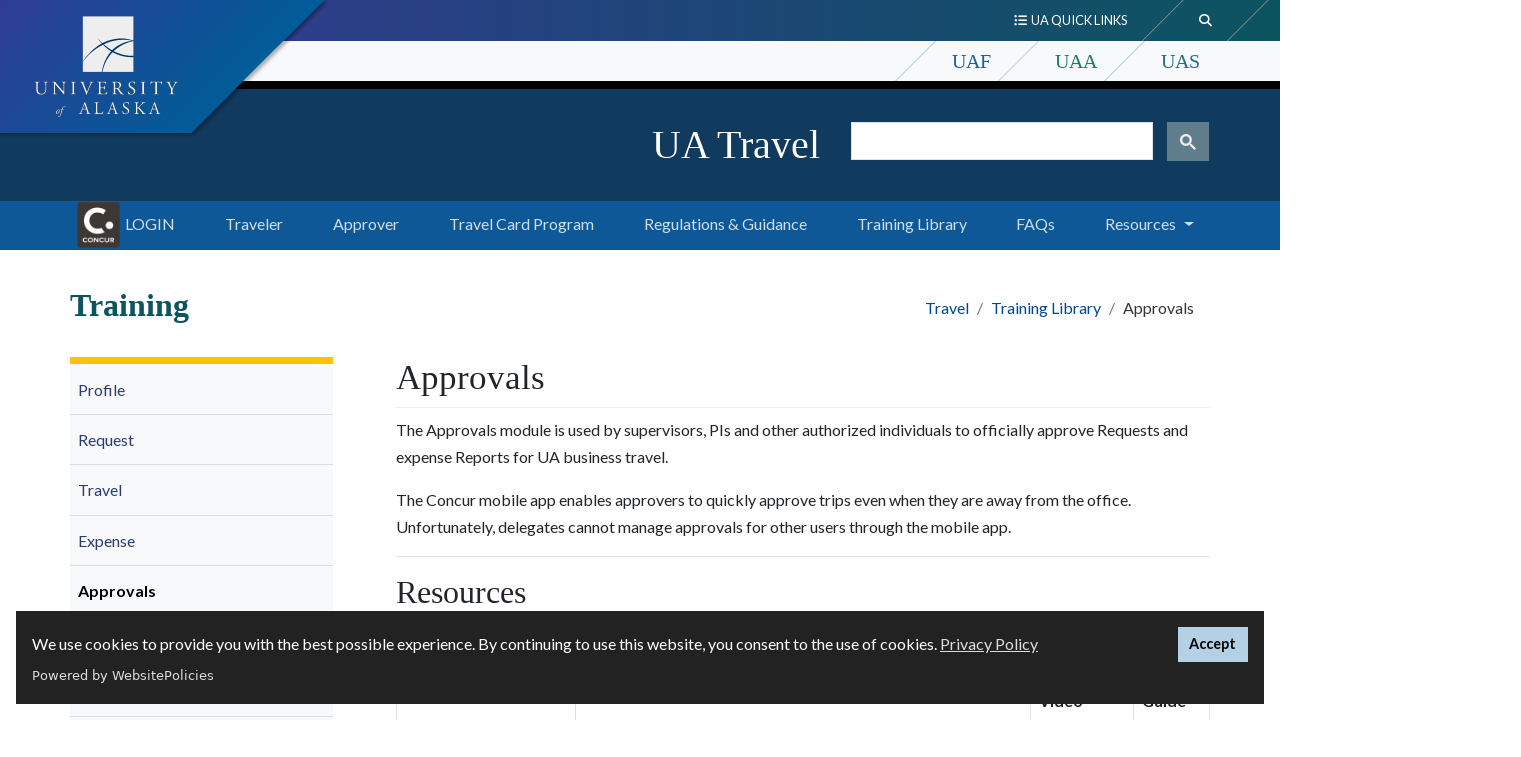

--- FILE ---
content_type: text/html; charset=UTF-8
request_url: https://www.alaska.edu/uatravel/training/approvals.php
body_size: 25236
content:
<!DOCTYPE HTML><html lang="en">
   <head><script async src="https://www.googletagmanager.com/gtag/js?id=G-J23Q6LM2S9"></script><script>
			window.dataLayer = window.dataLayer || [];
			function gtag(){dataLayer.push(arguments);}
			gtag('js', new Date());
			gtag('config', 'UA-31897497-2');
			gtag('config', 'G-J23Q6LM2S9');
			
				gtag('config', 'UA-41109121-1');
			</script><script>(function() {
			
					var cx = '356a9b990ac3ceb49';
			var gcse = document.createElement('script');
			gcse.type = 'text/javascript';
			gcse.async = true;
			gcse.src = 'https://cse.google.com/cse.js?cx=' + cx;
			var s = document.getElementsByTagName('script')[0];
			s.parentNode.insertBefore(gcse, s);
			})();</script>
      
<meta charset="utf-8"/>
<meta content="width=device-width, initial-scale=1, shrink-to-fit=no" name="viewport"/>
<meta http-equiv="X-UA-Compatible" content="IE=edge" />
<!-- headcode include -->
<!-- Hotjar Tracking Code for https://www.alaska.edu -->
<script>
    (function(h,o,t,j,a,r){
        h.hj=h.hj||function(){(h.hj.q=h.hj.q||[]).push(arguments)};
        h._hjSettings={hjid:695052,hjsv:6};
        a=o.getElementsByTagName('head')[0];
        r=o.createElement('script');r.async=1;
        r.src=t+h._hjSettings.hjid+j+h._hjSettings.hjsv;
        a.appendChild(r);
    })(window,document,'https://static.hotjar.com/c/hotjar-','.js?sv=');
</script>
<!-- Google Tag Manager -->
<script>(function(w,d,s,l,i){w[l]=w[l]||[];w[l].push({'gtm.start':
new Date().getTime(),event:'gtm.js'});var f=d.getElementsByTagName(s)[0],
j=d.createElement(s),dl=l!='dataLayer'?'&l='+l:'';j.async=true;j.src=
'https://www.googletagmanager.com/gtm.js?id='+i+dl;f.parentNode.insertBefore(j,f);
})(window,document,'script','dataLayer','GTM-K6ZHN39');</script>
<!-- End Google Tag Manager -->

<link href="/_resources/images/favicon.ico" rel="icon"/>

<!-- Bootstrap CSS -->
<link rel="stylesheet" href="https://cdn.jsdelivr.net/npm/bootstrap@4.6.1/dist/css/bootstrap.min.css" integrity="sha384-zCbKRCUGaJDkqS1kPbPd7TveP5iyJE0EjAuZQTgFLD2ylzuqKfdKlfG/eSrtxUkn" crossorigin="anonymous">

<script src="https://kit.fontawesome.com/03f3fd53ff.js" crossorigin="anonymous"></script>
<link href="https://fonts.googleapis.com/css?family=Crimson+Text:400,600i,700%7cLato:400,400i,700,700i%7cEB+Garamond:400,400i" rel="stylesheet">
<link href="/_resources/css/global.css?v=2.2.8" rel="stylesheet"/><!-- global.css  -->
<link href="/_resources/css/sw.css?v=2.1.6" rel="stylesheet"/><!-- sw.css -->
<script src="https://cdn.websitepolicies.io/lib/cookieconsent/cookieconsent.min.js" defer></script><script>window.addEventListener("load",function(){window.wpcc.init({"colors":{"popup":{"background":"#222222","text":"#ffffff","border":"#b3d0e4"},"button":{"background":"#b3d0e4 !important","text":"#000000"}},"position":"bottom","content":{"href":"https://www.alaska.edu/records/records/compliance/gdpr/ua-privacy-statement/","message":"We use cookies to provide you with the best possible experience. By continuing to use this website, you consent to the use of cookies. ","link":"Privacy Policy","button":"Accept"}})});</script>
<link href="/uatravel/style.css?v=2.3" rel="stylesheet" type="text/css">
      <title>Approvals | UA Travel</title>
      <meta name="Description" content="The Approvals module is used by supervisors, PIs and other authorized individuals to officially approve Requests and expense Reports for UA business travel.">
      <meta name="Keywords" content="UA travel approver, training library, University of Alaska"><script>
					var page_url="https://www.alaska.edu/uatravel/training/approvals.php";
				</script></head>
   <body class="py-0">
<!-- Google Tag Manager (noscript) -->
<noscript><iframe src="https://www.googletagmanager.com/ns.html?id=GTM-K6ZHN39"
height="0" width="0" style="display:none;visibility:hidden"></iframe></noscript>
<!-- End Google Tag Manager (noscript) -->
<a id="backTopButton"></a>
<a href="#content" class="sr-only sr-only-focusable">Skip to main content</a>
<header class="sw">
  <!-- Global Header -->
 <div class="swBanner container-fluid">
    <div class="smLogo-banner">
          <div class="mobile-siteLogo d-flex justify-content-center pt-3">
            <a href="http://www.alaska.edu/">
            <img 
    src=" /_resources/images/sw-logo.svg" 
    alt="University of Alaska Logo"
    height="110"
    width="130" />
			  </a>
          </div>
     </div>	
    <div class="headerBarContainer">
      <div class="searchContainer d-flex justify-content-end">
        <div class="collapse" id="searchToggle" tabindex="-1">
          <div class="custom-search">
			 <div class="gcse-search" data-language="en"></div>
		</div>
        </div>
      </div>
      <div class="resourcesContainer d-flex justify-content-end">
        <div class="collapse" id="resourcesToggle" tabindex="0">
         <ul class="nav justify-content-end">
			<li class="nav-item">
              <a class="nav-link" href="https://www.alaska.edu/" target="_blank" title="Home button"><span class="fas fa-home" aria-hidden="true" title="Home button"></span></a>
            </li>
            <li class="nav-item">
              <a class="nav-link" href="https://www.alaska.edu/uaonline/">UAOnline</a>
            </li>
            <li class="nav-item">
              <a class="nav-link" href="https://people.alaska.edu/">Staff Directory</a>
            </li>
            <li class="nav-item">
              <a class="nav-link" href="https://careers.alaska.edu/">Careers at UA</a>
            </li>
            <li class="nav-item">
              <a class="nav-link" href="/alaska/uasystem/office.php">UA System Office</a>
            </li>
          </ul>
        </div>
      </div>
    </div>
    <div class="headerContainer d-flex">
      <div class="headerLeft">
        <div class="siteLogo">
          <a href="http://www.alaska.edu/">
           <img 
    src=" /_resources/images/sw-logo.svg" 
    alt="University of Alaska Logo" />
			</a>
        </div>
      </div>
      <div class="headerRight">
        <div class="siteBarContainer d-flex justify-content-end">
          <div class="quickLinks" role="navigation">
            <a id="qlmenulabel" class="btn" data-target="#resourcesToggle" data-toggle="collapse" aria-controls="resourcesToggle" aria-expanded="false" aria-haspopup="true" tabindex="0" href="#resourcesToggle">
              <div><span class="fas fa-list-ul" title="Quick links"></span>&nbsp;&nbsp;UA Quick Links</div>
            </a>
          </div>
          <div class="swSearch" role="search">
            <a class="btn my-sm-0" data-target="#searchToggle" data-toggle="collapse" aria-controls="searchToggle" aria-expanded="false" aria-haspopup="true" aria-label="search toggle button" tabindex="0" href="#searchToggle">
              <div><span class="fas fa-search" title="Search"></span></div>
            </a>
          </div>
        </div>
        <div class="mauContainer d-flex justify-content-end">
          <ul class="nav">
            <li class="nav-item">
              <a class="nav-link h5 uafColor" href="https://www.uaf.edu">UAF</a>
            </li>
            <li class="nav-item">
              <a class="nav-link h5 uaaColor" href="https://www.uaa.alaska.edu/">UAA</a>
            </li>
            <li class="nav-item">
              <a class="nav-link h5 uasColor" href="http://www.uas.alaska.edu/">UAS</a>
            </li>
          </ul>
        </div>
      </div>
    </div>
  </div>
  <!-- End Global Header -->
</header>      <div id="navbar-header">
         <div class="site-header container-fluid">
            <div class="container">
               <div class="row">
                  <div class="col d-flex">
                     <div class="align-self-center">
                        <p class="h1"><a class="text-white" href="/uatravel/">UA Travel</a></p>
                     </div>
                  </div>
                  <div class="col-md-6 col-lg-4"><style>.site-header div.col {justify-content: flex-end;} @media (min-width: 1400px){.site-header div.col {justify-content: initial;}} </style>
<div class="searchContainer custom">
<script async="async" src="https://cse.google.com/cse.js?cx=356a9b990ac3ceb49"></script>
<div class="gcse-search"></div></div>
</div>
               </div>
            </div>
         </div>
         <div class="site-menu"><nav class="menuPrimary navbar navbar-expand-lg navbar-dark" aria-label="Primary"><button aria-controls="navbarTogglerDemo02" aria-expanded="false" aria-label="Toggle navigation" class="navbar-toggler" data-target="#navbarTogglerDemo02" data-toggle="collapse" type="button"><span class="navbar-toggler-icon"></span></button><div class="siteNav container-fluid"><div class="collapse navbar-collapse" id="navbarTogglerDemo02"><ul class="container navbar-nav mr-auto mt-2 mt-lg-0"><li class="nav-item"><a href="https://idp.alaska.edu/idp/profile/SAML2/Unsolicited/SSO?providerId=https://www.concursolutions.com/SAMLRedirector/ClientSAMLLogin.aspx" target="_blank" rel="noopener" class="nav-link">&nbsp;&nbsp;&nbsp;&nbsp;&nbsp;&nbsp;&nbsp;&nbsp;&nbsp;&nbsp;&nbsp;&nbsp; LOGIN<span class="sr-only">(current)</span></a></li><li class="nav-item"><a href="/uatravel/traveler/" class="nav-link">Traveler<span class="sr-only">(current)</span></a></li><li class="nav-item"><a href="/uatravel/approver/index.php" class="nav-link">Approver<span class="sr-only">(current)</span></a></li><li class="nav-item"><a href="/uatravel/travel-card/index.php" class="nav-link">Travel Card Program<span class="sr-only">(current)</span></a></li><li class="nav-item"><a href="/uatravel/rules/index.php" class="nav-link">Regulations &amp; Guidance<span class="sr-only">(current)</span></a></li><li class="nav-item"><a href="/uatravel/training/" class="nav-link">Training Library<span class="sr-only">(current)</span></a></li><li class="nav-item"><a href="/uatravel/faq/index.php" class="nav-link">FAQs<span class="sr-only">(current)</span></a></li><li class="nav-item dropdown"><a aria-expanded="false" aria-haspopup="true" class="nav-link dropdown-toggle" data-toggle="dropdown" role="button" href="#">Resources</a><div class="dropdown-menu"><a href="/uatravel/news/index.php" class="dropdown-item">News</a><a href="/uatravel/glossary.php" class="dropdown-item">Glossary of Terms</a><a title="UA Finance Website" href="https://alaska.edu/finance/" target="_blank" rel="noopener" class="dropdown-item">UA Finance Website</a><a title="System Office of Risk Services - Resources for Travelers" href="/risksafety/enterprise/travelers.php" class="dropdown-item">System Office of Risk Services - Resources for Travelers</a><a href="https://open.concur.com/" target="_blank" rel="noopener" class="dropdown-item">Concur Status Dashboard</a><a href="/uatravel/docs/FY26%20Travel%20check%20print%20schedule.pdf" class="dropdown-item">Travel Printed Checks Schedule</a><a href="/uatravel/contact.php" class="dropdown-item">Contact Us</a></div></li></ul></div></div></nav></div></div>
      <main id="content" tabindex="-1">
         <div class="main-content container">
            <div class="page-header container-fluid pb-4">
               <div class="row">
                  <h1 class="h2 pt-1">Training</h1>
                  <nav class="breadcrumbs ml-md-auto" aria-label="breadcrumb">
                     <ol class="breadcrumb my-0">
                        <li class="breadcrumb-item"><a href="/uatravel/">Travel</a></li>
                        <li class="breadcrumb-item"><a href="/uatravel/training/">Training Library</a></li>
                        <li class="breadcrumb-item active">Approvals</li>
                     </ol>
                  </nav>
               </div>
            </div>
            <div class="page-content">
               <div class="row">
                  <div id="sidebar" class="col-md-3 order-md-1 order-2 d-md-flex mb-4 h-100 flex-column" role="navigation"><ul class="subnav nav flex-column flex-nowrap" role="menubar" aria-label="Secondary Menu"><li class="nav-item" role="menuitem"><a class="nav-link" href="/uatravel/training/profile.php">Profile</a></li><li class="nav-item" role="menuitem"><a class="nav-link" href="/uatravel/training/request.php">Request</a></li><li class="nav-item" role="menuitem"><a class="nav-link" href="/uatravel/training/travel.php">Travel</a></li><li class="nav-item" role="menuitem"><a class="nav-link" href="/uatravel/training/expense.php">Expense</a></li><li class="nav-item active" role="menuitem"><a class="nav-link" href="/uatravel/training/approvals.php">Approvals</a></li><li class="nav-item" role="menuitem"><a class="nav-link" href="/uatravel/training/mobileapps.php">Mobile Tools</a></li><li class="nav-item" role="menuitem"><a class="nav-link" href="/uatravel/training/reporting.php">Reporting</a></li><li class="nav-item" role="menuitem"><a class="nav-link" href="/uatravel/training/admin.php">Administration</a></li></ul>                     <div class="left-sidebar-region flex-column"></div>
                  </div>
                  <div class="col-md-9 order-md-2 order-1 pl">
                     <h1 class="page-title pb-2">Approvals</h1>
                     <p>The Approvals module is used by supervisors, PIs and other authorized individuals
                        to officially approve Requests and expense Reports for UA business travel.</p>
                     
                     <p>The Concur mobile app enables approvers&nbsp;to quickly approve trips even when they are
                        away from the office. Unfortunately, delegates cannot manage approvals for other users
                        through the mobile app.</p>
                     
                     <hr>
                     
                     <h2>Resources</h2>
                     <div class="table-container"><div class="row"><div class="col">
                     <table class="col table-responsive table-bordered table-striped table-condensed cf">
                        <caption style="caption-side:top;"></caption>
                        <thead class="cf">
                           <tr>
                              <th scope="col">Topic</th>
                              <th scope="col">Description</th>
                              <th scope="col" class="numeric">Concur Video</th>
                              <th scope="col" class="numeric">UA Guide</th>
                           </tr>
                        </thead>
                        <tbody>
                           <tr>
                              <td data-title="Topic" class="">Required Approvals</td>
                              <td data-title="Description" class="">
                                 
                                 <ul>
                                    
                                    <li>What are the approver's responsibilities?</li>
                                    
                                    <li>What travel processes require approval?&nbsp;</li>
                                    
                                    <li>Are there different levels of approval for different travel categories?</li>
                                    
                                    <li>How are different approvers designated in Concur?</li>
                                    </ul>
                                 </td>
                              <td data-title="Concur Video" class="numeric">&nbsp;</td>
                              <td data-title="UA Guide" class="numeric"><a title="Required Approvals PDF" href="/uatravel/training/documents/Required_Approvals.pdf">PDF</a></td>
                           </tr>
                           <tr>
                              <td data-title="Topic" class="">Approvals Dashboard</td>
                              <td data-title="Description" class="">
                                 
                                 <ul>
                                    
                                    <li>How do we view Requests and Reports pending our approval?</li>
                                    
                                    <li>How do we view Requests and Reports we previously approved?</li>
                                    </ul>
                                 </td>
                              <td data-title="Concur Video" class="numeric">&nbsp;</td>
                              <td data-title="UA Guide" class="numeric"><a title="Approvals Dashboard PDF" href="/uatravel/training/documents/Approvals_Dashboard.pdf">PDF</a></td>
                           </tr>
                           <tr>
                              <td data-title="Topic" class="">Approve a Request</td>
                              <td data-title="Description" class="">
                                 
                                 <ul>
                                    
                                    <li>What are the steps to reviewing and approving a Request in Concur?</li>
                                    
                                    <li>How is a person notified when their approval is needed?</li>
                                    </ul>
                                 </td>
                              <td data-title="Concur Video" class="numeric">&nbsp;</td>
                              <td data-title="UA Guide" class="numeric"><a title="Approve a Request PDF" href="/uatravel/training/documents/Approve_a_Request.pdf">PDF</a></td>
                           </tr>
                           <tr>
                              <td data-title="Topic" class="">Approve an Expense Report</td>
                              <td data-title="Description" class="">
                                 
                                 <ul>
                                    
                                    <li>What are the steps to reviewing and approving a Report in Concur?</li>
                                    
                                    <li>How is a person notified when their approval is needed?</li>
                                    </ul>
                                 </td>
                              <td data-title="Concur Video" class="numeric"><a title="Approve an Expense Report video on Concur training website" href="https://assets.concur.com/concurtraining/cte/en-us_nextgen/cte_en-us_exp_reviewing-approving-expense-report.mp4" target="_blank" rel="noopener">Video</a></td>
                              <td data-title="UA Guide" class="numeric"><a title="Approve an Expense Report PDF" href="/uatravel/training/documents/Approve_an_Expense_Report.pdf">PDF</a></td>
                           </tr>
                           <tr>
                              <td data-title="Topic" class="">Delegate Approvals</td>
                              <td data-title="Description" class="">
                                 
                                 <ul>
                                    
                                    <li>What is the role of an approval delegate?</li>
                                    
                                    <li>How do we set up an approval delegate in Concur?</li>
                                    </ul>
                                 </td>
                              <td data-title="Concur Video" class="numeric">&nbsp;</td>
                              <td data-title="UA Guide" class="numeric"><a title="Delegate Approvals PDF" href="/uatravel/training/documents/Delegate_Approvals.pdf">PDF</a></td>
                           </tr>
                           <tr>
                              <td data-title="Topic" class="">Add Approvers</td>
                              <td data-title="Description" class="">
                                 
                                 <ul>
                                    
                                    <li>How do we add an additional approver to a Request?</li>
                                    
                                    <li>How do we add an additional approver to a Report?</li>
                                    </ul>
                                 </td>
                              <td data-title="Concur Video" class="numeric"><a title="Add Approvers video on Concur training website" href="https://assets.concur.com/concurtraining/cte/en-us/cte_en-us_exp_adding-additional-review-step.mp4" target="_blank" rel="noopener">Video</a></td>
                              <td data-title="UA Guide" class="numeric"><a title="Add Approvers PDF" href="/uatravel/training/documents/Add_Approvers.pdf">PDF</a></td>
                           </tr>
                           <tr>
                              <td data-title="Topic" class="">Act as a Delegate</td>
                              <td data-title="Description" class="">
                                 
                                 <ul>
                                    
                                    <li>How do we approve as a delegate?</li>
                                    </ul>
                                 </td>
                              <td data-title="Concur Video" class="numeric"><a title="Act as a Delegate video on Concur training website" href="https://assets.concur.com/concurtraining/cte/en-us/cte_en-us_exp_acting-delegate.mp4" target="_blank" rel="noopener">Video</a></td>
                              <td data-title="UA Guide" class="numeric"><a title="Act as a Delegate PDF" href="/uatravel/training/documents/Act_as_a_Delegate.pdf">PDF</a></td>
                           </tr>
                        </tbody>
                     </table></div></div></div>
                     
                     <p><span class="text-muted">The Concur videos illustrate the basics of using the Concur system but do not reflect
                           differences in system configuration for UA.</span></p>
                  </div>
               </div>
            </div>
         </div>
      </main>
      <div class="spacer"></div>
      <footer class="page-footer center-on-small-only swFooter">
         <div class="footerContainer"><div class="container-fluid custom-footer"><div class="row container mx-auto text-white"><div class="col-md"><div class="button-container"><a class="btn btn-primary btn-lg btn-block arrow-no" href="/uatravel/contact.php" role="button"><span class="fas fa-phone"></span> &nbsp;
	  		Contact Us</a></div><p>&nbsp;</p></div></div></div>            <div class="small text-center" style="color:#ffffff;">Last Updated: 02/17/2025</div>
            
<!-- Global Footer -->
<div class="container text-center text-white">
	<hr/>
	<p>
		<a href="http://www.alaska.edu/alaska/"><img alt="University of Alaska" src="/_resources/images/swlogo.png" width="200"></a>
	</p>
	<!--Social buttons-->
	<!-- <p>
		<a class="text-white" href="#"><span aria-hidden="true" class="fab fa-facebook-square fa-2x"></span></a>
		<a class="text-white" href="#"><span aria-hidden="true" class="fab fa-instagram fa-2x"></span></a>
		<a class="text-white" href="#"><span aria-hidden="true" class="fab fa-twitter-square fa-2x"></span></a>
		<a class="text-white" href="#"><span aria-hidden="true" class="fab fa-youtube-square fa-2x"></span></a>
	</p> -->
	<!--/.Social buttons-->
	<!--Copyright-->
	<p>The <a class="footer-link" href="http://www.alaska.edu/">University of Alaska</a> is an Equal Opportunity/Equal Access Employer and Educational Institution. The University is committed to a <a href="https://www.alaska.edu/nondiscrimination">policy of non-discrimination</a> against individuals on the basis of any legally protected status.<br/>
		UA is committed to providing accessible websites. Learn more about UA's <a href="https://www.alaska.edu/webaccessibility">notice of web accessibility</a>.</p>
		<p class="small">This site is maintained by OIT.<br/>
		For questions or comments regarding this page, contact <a class="footer-link" href="mailto:helpdesk@alaska.edu">helpdesk@alaska.edu</a>  | <span id="directedit"> </span> </p>
	<!--/.Copyright-->
</div>
<br/>
<!-- End Global Footer -->


</div>
      </footer>
      
<script
  src="https://code.jquery.com/jquery-3.5.1.min.js" integrity="sha256-9/aliU8dGd2tb6OSsuzixeV4y/faTqgFtohetphbbj0=" crossorigin="anonymous"></script>
<script>
	window.jQuery || document.write('<script src="https://getbootstrap.com/assets/js/vendor/jquery.min.js"><\/script>')
</script>
<script src="https://cdn.jsdelivr.net/npm/bootstrap@4.6.1/dist/js/bootstrap.bundle.min.js" integrity="sha384-fQybjgWLrvvRgtW6bFlB7jaZrFsaBXjsOMm/tB9LTS58ONXgqbR9W8oWht/amnpF" crossorigin="anonymous"></script>
<script src="/_resources/js/slick/slick.min.js"></script> 
<script src="/_resources/js/slick/initialization.js"></script> 
<script src="/_resources/js/global.js?version=2.1"></script>
<script src="/_resources/js/direct-edit.js"></script>

      <div id="hidden" style="display:none;"><a id="de" href="https://edit.alaska.edu/11/?skin=oucampus&amp;account=alaska&amp;site=alaska&amp;action=de&amp;path=/uatravel/training/approvals.pcf"> &#9426; UA</a></div>
   <!-- ouc:info uuid="214a18f4-e6a6-41de-8d5b-2df2c0a50517"/ --></body>
</html>

--- FILE ---
content_type: text/css
request_url: https://www.alaska.edu/uatravel/style.css?v=2.3
body_size: 1484
content:

.card-header {
    background-color: rgb(17, 59, 94);
}
.callout-container .card-header {
    background-color: rgb(49, 49, 49);
    border-bottom: 1px solid rgba(0,0,0,.125);
    color: #fff;
}
.card-image {
	/* height: 13rem; */
}
.card-content {
	z-index: 1000;
}

.site-header, .bg-secondary {
    background-color: #113b5e;
    border-top: 0.5rem rgb(0, 0, 0) solid;
}
.menuPrimary {
    background: #0e5897;
    border-top: 1px solid #0c5aae;
}
h4 {
	font-weight: 800;
    letter-spacing: 0.5px;
    color: #185e9a;
}

.siteNav li.nav-item:nth-child(1) {
    background-image: url(/uatravel/images/concur.png);
    background-repeat: no-repeat;
    background-size: 43px;
	background-position-x: 7px;
}


#backTopButton {
  display: inline-block;
  background-color: #cccccc;
  width: 50px;
  height: 50px;
  text-align: center;
  border-radius: 4px;
  position: fixed;
  bottom: 30px;
  right: 30px;
  transition: background-color .3s, 
    opacity .5s, visibility .5s;
  opacity: 0;
  visibility: hidden;
  z-index: 1000;
}
#backTopButton::after {
  content: "\f077";
  font-family: "Font Awesome 5 pro";
  font-weight: 900;
  font-style: normal;
  font-size: 2em;
  line-height: 50px;
  color: #fff;
}
#backTopButton:hover {
  cursor: pointer;
  background-color: #333;
}
#backTopButton:active {
  background-color: #555;
}
#backTopButton.show {
  opacity: 1;
  visibility: visible;
}



--- FILE ---
content_type: image/svg+xml
request_url: https://www.alaska.edu/_resources/images/sw-logo.svg
body_size: 31182
content:
<svg width="296px" height="207px" viewBox="0 0 296 207" version="1.1" xmlns="http://www.w3.org/2000/svg" xmlns:xlink="http://www.w3.org/1999/xlink">
    <!-- Generator: Sketch 50.2 (55047) - http://www.bohemiancoding.com/sketch -->
    <title>SW-Logo-SVG</title>

    <defs>
        <path d="M23.4643805,28.5974746 L23.4643805,24.1373031 C23.4643805,21.7326889 23.3868123,17.2725174 22.7274826,16.1089944 C22.4559939,15.6435852 21.7578801,15.3720965 20.7882776,15.2945283 L19.8186751,15.2169601 C19.5859705,14.9454714 19.6635387,14.4412781 19.8962433,14.2861417 C21.3700391,14.3637099 22.8050508,14.402494 24.3176307,14.402494 C25.9465629,14.402494 26.9937336,14.3637099 28.3899612,14.2861417 C28.700234,14.4800622 28.6614499,14.9842555 28.4675294,15.2169601 L27.536711,15.2945283 C26.5671085,15.3720965 25.8302106,15.7211534 25.597506,16.2253467 C25.0545286,17.505222 25.0545286,21.9653935 25.0545286,24.1373031 L25.0545286,28.5199064 C25.0545286,31.8941231 24.5115512,35.4622603 22.3396416,37.7893063 C20.6719253,39.612159 17.8019019,40.6205456 14.9318785,40.6205456 C12.2557756,40.6205456 9.5796727,40.1163523 7.6792518,38.4874201 C5.6236945,36.7809197 4.654092,33.9496804 4.654092,29.3343725 L4.654092,20.1813249 C4.654092,16.1477785 4.5765238,15.4884488 2.327046,15.2945283 L1.3574435,15.2169601 C1.1247389,15.0618237 1.2023071,14.402494 1.4350117,14.2861417 C3.3742167,14.3637099 4.6928761,14.402494 6.2442401,14.402494 C7.8343882,14.402494 9.1142635,14.3637099 11.0146844,14.2861417 C11.247389,14.402494 11.3249572,15.0618237 11.0922526,15.2169601 L10.1614342,15.2945283 C7.9119564,15.4884488 7.8343882,16.1477785 7.8343882,20.1813249 L7.8343882,28.5586905 C7.8343882,34.8029306 9.7735932,38.9140452 15.7075605,38.9140452 C21.331255,38.9140452 23.4643805,34.4926578 23.4643805,28.5974746 Z M62.2631492,24.1373031 L62.2631492,33.406703 C62.2631492,34.570226 62.2631492,39.1855339 62.3795015,40.1939205 C62.3019333,40.4266251 62.0692287,40.6205456 61.6426036,40.6205456 C61.1771944,39.9612159 60.0524555,38.6037724 56.6782388,34.7641465 L47.6803276,24.5251441 C46.6331569,23.322837 43.9958381,20.1425408 43.181372,19.2892906 L43.1038038,19.2892906 C42.9486674,19.7546998 42.9098833,20.6467341 42.9098833,21.8102571 L42.9098833,30.2651909 C42.9098833,32.0880436 42.9486674,37.1299766 43.6079971,38.2934996 C43.8407017,38.7201247 44.6163837,38.9528293 45.5859862,39.0303975 L46.7882933,39.1467498 C47.0209979,39.4570226 46.9822138,39.9224318 46.7107251,40.1163523 C44.9654406,40.0387841 43.6079971,40 42.1729854,40 C40.5440532,40 39.4968825,40.0387841 38.139439,40.1163523 C37.8679503,39.9224318 37.8291662,39.3794544 38.0618708,39.1467498 L39.1090415,39.0303975 C40.0010758,38.9140452 40.6216214,38.6813406 40.8155419,38.2547155 C41.3585193,36.8584879 41.3197352,32.1268277 41.3197352,30.2651909 L41.3197352,19.056586 C41.3197352,17.9706312 41.2809511,17.1561651 40.466485,16.2641308 C39.9235076,15.7211534 38.9926892,15.4496647 38.0618708,15.3333124 L37.4025411,15.2557442 C37.1698365,15.0230396 37.1698365,14.4412781 37.4801093,14.2861417 C39.1090415,14.402494 41.1645988,14.402494 41.8627126,14.402494 C42.4832582,14.402494 43.1425879,14.3637099 43.6467812,14.2861417 C44.4224632,16.2641308 48.998987,21.383632 50.2788623,22.8186437 L54.04092,27.0461106 C56.7170229,30.0324863 58.6174438,32.2043959 60.4402965,34.0660327 L60.5178647,34.0660327 C60.6730011,33.8721122 60.6730011,33.2515666 60.6730011,32.4371005 L60.6730011,24.1373031 C60.6730011,22.3144504 60.634217,17.2725174 59.8973191,16.1089944 C59.6646145,15.7599375 59.0440689,15.5272329 57.4927049,15.3333124 L56.8333752,15.2557442 C56.5618865,15.0230396 56.6006706,14.402494 56.9109434,14.2861417 C58.695012,14.3637099 60.0136714,14.402494 61.4874672,14.402494 C63.1551835,14.402494 64.1635701,14.3637099 65.4822295,14.2861417 C65.7925023,14.4800622 65.7925023,15.0230396 65.5597977,15.2557442 L65.0168203,15.3333124 C63.7757291,15.5272329 63.0000471,15.8375057 62.8449107,16.1477785 C62.185581,17.5440061 62.2631492,22.3532345 62.2631492,24.1373031 Z M79.2652537,34.1048168 L79.2652537,20.2976772 C79.2652537,16.1865626 79.1876855,15.5272329 76.8994236,15.3333124 L75.9298211,15.2557442 C75.6971165,15.1006078 75.7746847,14.402494 76.0073893,14.2861417 C77.9465943,14.3637099 79.2652537,14.402494 80.8941859,14.402494 C82.4455499,14.402494 83.7642093,14.3637099 85.7034143,14.2861417 C85.9361189,14.402494 86.0136871,15.1006078 85.7809825,15.2557442 L84.81138,15.3333124 C82.5231181,15.5272329 82.4455499,16.1865626 82.4455499,20.2976772 L82.4455499,34.1048168 C82.4455499,38.2159314 82.5231181,38.7589088 84.81138,39.0303975 L85.7809825,39.1467498 C86.0136871,39.3018862 85.9361189,40 85.7034143,40.1163523 C83.7642093,40.0387841 82.4455499,40 80.8941859,40 C79.2652537,40 77.9465943,40.0387841 76.0073893,40.1163523 C75.7746847,40 75.6971165,39.3794544 75.9298211,39.1467498 L76.8994236,39.0303975 C79.1876855,38.7589088 79.2652537,38.2159314 79.2652537,34.1048168 Z M105.614326,35.345908 L98.7883247,18.5136086 C97.8962904,16.341699 97.3145289,15.5272329 95.6468126,15.3333124 L94.9486988,15.2557442 C94.6772101,15.0230396 94.7159942,14.4800622 95.026267,14.2861417 C96.1510059,14.3637099 97.3920971,14.402494 99.0598134,14.402494 C100.766314,14.402494 102.123757,14.3637099 103.75269,14.2861417 C104.024178,14.4412781 104.101746,15.0230396 103.830258,15.2557442 L103.248496,15.3333124 C101.7747,15.5272329 101.464428,15.7599375 101.425644,16.0702103 C101.503212,16.4580513 102.162541,18.5523927 103.364849,21.4999843 C105.148917,25.9989399 106.932986,30.4591114 108.872191,34.8804988 C110.074498,32.3207482 111.70343,28.3259859 112.595464,26.2704286 C113.720203,23.6331098 115.543056,19.2505065 116.202386,17.5827902 C116.512658,16.7683241 116.551443,16.341699 116.551443,16.0702103 C116.551443,15.7987216 116.163602,15.4884488 114.806158,15.3333124 L114.108044,15.2557442 C113.836556,15.0230396 113.914124,14.4412781 114.185612,14.2861417 C115.271567,14.3637099 116.745363,14.402494 118.219159,14.402494 C119.499034,14.402494 120.701341,14.3637099 121.981217,14.2861417 C122.252705,14.4412781 122.252705,15.0618237 122.058785,15.2557442 L120.895262,15.3333124 C119.964443,15.4108806 119.382682,15.8762898 118.878489,16.6907559 C117.792534,18.5136086 116.279954,21.6551207 114.534669,25.6110989 L112.440328,30.3815432 C110.888964,33.9496804 109.066111,38.448636 108.406782,40.5041933 C108.290429,40.5817615 108.135293,40.6205456 107.980156,40.6205456 C107.786236,40.6205456 107.592315,40.5817615 107.398395,40.5041933 C106.97177,38.8752611 106.273656,36.9748402 105.614326,35.345908 Z M133.592331,34.182385 L133.592331,20.220109 C133.592331,16.1865626 133.514763,15.6048011 131.226501,15.3333124 L130.605955,15.2557442 C130.373251,15.1006078 130.450819,14.402494 130.683524,14.2861417 C132.35124,14.3637099 133.669899,14.402494 135.260047,14.402494 L142.551458,14.402494 C145.033641,14.402494 147.321902,14.402494 147.787312,14.2861417 C148.020016,14.9454714 148.252721,17.7379266 148.407857,19.444427 C148.252721,19.6771316 147.632175,19.7546998 147.438255,19.5219952 C146.856493,17.6991425 146.507436,16.341699 144.490663,15.8375057 C143.676197,15.6435852 142.435106,15.6048011 140.728605,15.6048011 L137.93615,15.6048011 C136.772627,15.6048011 136.772627,15.6823693 136.772627,17.1561651 L136.772627,24.9129851 C136.772627,25.9989399 136.88898,25.9989399 138.052503,25.9989399 L140.30198,25.9989399 C141.930913,25.9989399 143.13322,25.9213717 143.598629,25.7662353 C144.064038,25.6110989 144.335527,25.3783943 144.529447,24.4087918 L144.83972,22.8186437 C145.033641,22.5859391 145.69297,22.5859391 145.848107,22.8574278 C145.848107,23.7882462 145.69297,25.3008261 145.69297,26.7746219 C145.69297,28.1708495 145.848107,29.6446453 145.848107,30.4978955 C145.69297,30.7693842 145.033641,30.7693842 144.83972,30.5366796 L144.490663,29.0240997 C144.335527,28.3259859 144.064038,27.7442244 143.288356,27.5503039 C142.745379,27.3951675 141.81456,27.3563834 140.30198,27.3563834 L138.052503,27.3563834 C136.88898,27.3563834 136.772627,27.3951675 136.772627,28.4035541 L136.772627,33.8721122 C136.772627,35.9276695 136.88898,37.2463289 137.509525,37.9056586 C137.974934,38.3710678 138.7894,38.7976929 142.202401,38.7976929 C145.188777,38.7976929 146.313516,38.6425565 147.166766,38.2159314 C147.86488,37.8280904 148.912051,36.4706469 149.920437,34.4538737 C150.191926,34.2599532 150.734903,34.3763055 150.89004,34.7253624 C150.618551,36.0828059 149.648948,39.0691816 149.144755,40.1163523 C145.654186,40.0387841 142.202401,40 138.750616,40 L135.260047,40 C133.592331,40 132.273672,40.0387841 129.98541,40.1163523 C129.752705,40 129.675137,39.3794544 129.907842,39.1467498 L131.187717,39.0303975 C133.398411,38.836477 133.592331,38.2547155 133.592331,34.182385 Z M163.742246,34.182385 L163.742246,20.2588931 C163.742246,16.5744036 163.625893,15.9150739 162.035745,15.7211534 L160.794654,15.566017 C160.523165,15.3720965 160.523165,14.7515509 160.833438,14.5964145 C163.005348,14.402494 165.681451,14.2861417 169.482292,14.2861417 C171.886907,14.2861417 174.175168,14.4800622 175.959237,15.4496647 C177.820874,16.4192672 179.178317,18.1645517 179.178317,20.8794387 C179.178317,24.5639282 176.26951,26.5807014 174.330305,27.3563834 C174.136384,27.589088 174.330305,27.976929 174.524225,28.2872018 C177.626953,33.2903507 179.682511,36.3930787 182.319829,38.6037724 C182.979159,39.1855339 183.948762,39.612159 184.995932,39.6897272 C185.189853,39.7672954 185.228637,40.0775682 185.034716,40.2327046 C184.68566,40.3490569 184.065114,40.4266251 183.328216,40.4266251 C180.031568,40.4266251 178.053578,39.4570226 175.299907,35.5398285 C174.291521,34.1048168 172.701373,31.4287139 171.499066,29.6834294 C170.917304,28.8301792 170.296758,28.4423382 168.745394,28.4423382 C167.00011,28.4423382 166.922542,28.4811223 166.922542,29.2955884 L166.922542,34.182385 C166.922542,38.2547155 167.00011,38.7201247 169.249588,39.0303975 L170.064054,39.1467498 C170.296758,39.3406703 170.21919,40 169.986486,40.1163523 C168.241201,40.0387841 166.922542,40 165.371178,40 C163.742246,40 162.346018,40.0387841 160.523165,40.1163523 C160.290461,40 160.212892,39.4182385 160.445597,39.1467498 L161.4152,39.0303975 C163.664677,38.7589088 163.742246,38.2547155 163.742246,34.182385 Z M166.922542,16.72954 L166.922542,25.8050194 C166.922542,26.5031332 166.922542,26.9297583 167.038894,27.0848947 C167.155246,27.201247 167.737008,27.2788152 169.714997,27.2788152 C171.111224,27.2788152 172.58502,27.1236788 173.709759,26.2704286 C174.75693,25.4559625 175.648964,24.098519 175.648964,21.4612002 C175.648964,18.3972563 173.748543,15.4884488 169.443508,15.4884488 C167.038894,15.4884488 166.922542,15.6435852 166.922542,16.72954 Z M208.242277,33.4454871 C208.242277,37.7117381 205.023197,40.6205456 199.981264,40.6205456 C196.723399,40.6205456 194.667842,39.612159 193.930944,39.1855339 C193.465535,38.3322837 192.961342,35.5786126 192.883773,33.7557599 C193.077694,33.4842712 193.659455,33.406703 193.814592,33.6394076 C194.396353,35.6173967 195.986501,39.4182385 200.485457,39.4182385 C203.743321,39.4182385 205.333469,37.285113 205.333469,34.958067 C205.333469,33.2515666 204.984413,31.3511457 202.153173,29.528293 L198.468684,27.1236788 C196.529479,25.8438035 194.280001,23.6331098 194.280001,20.4528136 C194.280001,16.7683241 197.150024,13.7819484 202.191957,13.7819484 C203.394264,13.7819484 204.790492,14.014653 205.798879,14.2861417 C206.303072,14.4412781 206.846049,14.5188463 207.156322,14.5188463 C207.505379,15.4496647 207.854436,17.6215743 207.854436,19.2505065 C207.699299,19.4832111 207.078754,19.5995634 206.884833,19.3668588 C206.38064,17.505222 205.333469,14.9842555 201.610196,14.9842555 C197.809354,14.9842555 196.994888,17.505222 196.994888,19.2892906 C196.994888,21.5387684 198.856525,23.1677006 200.291536,24.0597349 L203.394264,25.9989399 C205.837663,27.5115198 208.242277,29.7609976 208.242277,33.4454871 Z M222.723415,34.1048168 L222.723415,20.2976772 C222.723415,16.1865626 222.645847,15.5272329 220.357585,15.3333124 L219.387982,15.2557442 C219.155278,15.1006078 219.232846,14.402494 219.465551,14.2861417 C221.404756,14.3637099 222.723415,14.402494 224.352347,14.402494 C225.903711,14.402494 227.222371,14.3637099 229.161576,14.2861417 C229.39428,14.402494 229.471848,15.1006078 229.239144,15.2557442 L228.269541,15.3333124 C225.981279,15.5272329 225.903711,16.1865626 225.903711,20.2976772 L225.903711,34.1048168 C225.903711,38.2159314 225.981279,38.7589088 228.269541,39.0303975 L229.239144,39.1467498 C229.471848,39.3018862 229.39428,40 229.161576,40.1163523 C227.222371,40.0387841 225.903711,40 224.352347,40 C222.723415,40 221.404756,40.0387841 219.465551,40.1163523 C219.232846,40 219.155278,39.3794544 219.387982,39.1467498 L220.357585,39.0303975 C222.645847,38.7589088 222.723415,38.2159314 222.723415,34.1048168 Z M252.640625,16.9234605 L252.640625,34.182385 C252.640625,38.2547155 252.718193,38.836477 254.967671,39.0303975 L256.208762,39.1467498 C256.441467,39.3018862 256.363898,40 256.131194,40.1163523 C253.9205,40.0387841 252.601841,40 251.050477,40 C249.499113,40 248.141669,40.0387841 245.659487,40.1163523 C245.426782,40 245.349214,39.3406703 245.659487,39.1467498 L247.055714,39.0303975 C249.266408,38.836477 249.460329,38.2547155 249.460329,34.182385 L249.460329,16.8458923 C249.460329,15.6435852 249.460329,15.6048011 248.296806,15.6048011 L246.16368,15.6048011 C244.495964,15.6048011 242.362838,15.6823693 241.393236,16.5744036 C240.462417,17.4276538 240.074576,18.280904 239.647951,19.2505065 C239.337678,19.4832111 238.794701,19.2892906 238.639565,18.9790178 C239.26011,17.2337333 239.841872,14.7515509 240.11336,13.2001869 C240.229713,13.1226187 240.733906,13.0838346 240.850258,13.2001869 C241.082963,14.4412781 242.362838,14.402494 244.146907,14.402494 L259.854467,14.402494 C261.948809,14.402494 262.297866,14.3249258 262.879627,13.3165392 C263.073548,13.238971 263.500173,13.2777551 263.577741,13.4328915 C263.151116,15.0230396 262.879627,18.1645517 262.995979,19.3280747 C262.840843,19.6383475 262.181513,19.6383475 261.987593,19.4056429 C261.871241,18.4360404 261.599752,17.0010287 261.01799,16.5744036 C260.125956,15.9150739 258.65216,15.6048011 256.519035,15.6048011 L253.765364,15.6048011 C252.601841,15.6048011 252.640625,15.6435852 252.640625,16.9234605 Z M284.962449,32.0880436 L284.962449,34.1048168 C284.962449,38.2547155 285.195153,38.8752611 287.289495,39.0303975 L288.76329,39.1467498 C288.995995,39.3794544 288.918427,40 288.685722,40.1163523 C286.281108,40.0387841 284.962449,40 283.411085,40 C281.782152,40 280.385925,40.0387841 278.330368,40.1163523 C278.097663,40 278.020095,39.3794544 278.252799,39.1467498 L279.455106,39.0303975 C281.704584,38.7976929 281.782152,38.2547155 281.782152,34.1048168 L281.782152,32.1268277 C281.782152,29.9937022 281.6658,29.4895089 280.541061,27.3175993 L275.964537,18.3972563 C274.645878,15.8375057 274.064117,15.6435852 272.900594,15.4496647 L271.814639,15.2557442 C271.581934,14.9842555 271.620718,14.4412781 271.892207,14.2861417 C273.133298,14.3637099 274.529526,14.402494 276.391163,14.402494 C278.175231,14.402494 279.571459,14.3637099 280.541061,14.2861417 C280.890118,14.402494 280.890118,15.0230396 280.657414,15.2557442 L280.15322,15.3333124 C278.795777,15.5272329 278.524288,15.7211534 278.524288,16.0314262 C278.524288,16.4192672 279.532675,18.6299609 279.726595,19.0178019 C281.161607,21.8878253 282.596619,24.9517692 284.109198,27.6278721 C285.311506,25.5723148 286.591381,23.322837 287.754904,21.0733592 C288.840859,19.056586 290.27587,16.4192672 290.27587,15.953858 C290.27587,15.7211534 289.577757,15.4496647 288.646938,15.3333124 L287.948824,15.2557442 C287.677336,14.9842555 287.71612,14.4412781 288.026393,14.2861417 C289.42262,14.3637099 290.547359,14.402494 291.749666,14.402494 C292.951973,14.402494 294.037928,14.3637099 295.356587,14.2861417 C295.66686,14.4800622 295.705644,15.0230396 295.434156,15.2557442 L294.348201,15.4496647 C292.331428,15.7987216 291.167905,18.2421199 289.2287,21.5775525 L286.785301,25.8050194 C285.078801,28.752611 284.962449,29.1016679 284.962449,32.0880436 Z" id="path-1"></path>
        <path d="M50.5783676,70.8708368 C52.167021,70.8708368 52.95016,72.056733 52.8606584,73.6901372 C52.7935322,74.9207842 52.1446456,77.0688226 50.488866,78.769353 C49.1015912,80.2013786 47.8933196,80.3132556 47.2891838,80.3132556 C45.8571582,80.3132556 44.9173914,79.2616118 45.0516438,77.3373274 C45.1411454,75.9500526 45.9690352,73.7796388 47.4905624,72.3252378 C48.6540832,71.2064678 49.6609762,70.8708368 50.5783676,70.8708368 Z M50.4217398,71.5420988 C49.9742318,71.5420988 49.4372222,71.7434774 48.7883356,72.616118 C47.4905624,74.3613992 46.6179218,77.0240718 46.5507956,78.209968 C46.5060448,78.993107 46.8193004,79.6419936 47.468187,79.6419936 C47.9604458,79.6419936 48.5198308,79.440615 49.2358436,78.4784728 C50.2203612,77.1583242 51.272005,74.2047714 51.3167558,73.0188752 C51.3391312,72.3252378 51.2048788,71.5420988 50.4217398,71.5420988 Z M61.005304,72.0119822 L58.2307544,72.0119822 C58.096502,72.392364 57.9174988,73.1083768 57.648994,74.0928944 C56.977732,76.5989392 56.3735962,78.7469776 55.6575834,81.2082716 C55.075823,83.2220576 54.3374348,84.363203 53.8899268,84.810711 C53.5542958,85.1239666 52.5250274,86.0189826 51.2048788,86.0189826 C49.9966072,86.0189826 49.5714746,85.258219 49.5714746,84.922588 C49.5714746,84.47508 49.8399794,84.0946982 50.0861088,83.915695 C50.265112,83.7814426 50.4664906,83.8485688 50.600743,84.0051966 C51.1377526,84.5645816 51.8090146,84.922588 52.3012734,84.922588 C52.7487814,84.922588 53.2186648,84.7659602 53.733299,83.0430544 C54.7625674,79.5077412 55.5457064,75.6591724 56.6197256,72.0119822 L54.7625674,72.0119822 C54.5388134,71.8106036 54.628315,71.385471 54.9191952,71.1840924 L56.8434796,71.1840924 C57.42524,69.1703064 58.0293758,67.4250252 59.3495244,65.8587472 C60.4682944,64.5385986 61.6318152,64.001589 62.9295884,64.001589 C63.7574782,64.001589 64.6524942,64.5833494 64.6524942,65.4783654 C64.6524942,66.0601258 64.0483584,66.7537632 63.690352,66.7537632 C63.4889734,66.7537632 63.3994718,66.5523846 63.3770964,66.3957568 C63.3099702,65.1651098 62.683459,64.7623526 62.124074,64.7623526 C61.6318152,64.7623526 61.0276794,65.2098606 60.5130452,65.9706242 C59.4837768,67.469776 59.0362688,69.0584294 58.432133,71.1840924 L61.229058,71.1840924 C61.3856858,71.4302218 61.340935,71.7658528 61.005304,72.0119822 Z" id="path-2"></path>
        <path d="M109.146116,76.5631328 L107.570885,71.6942376 C107.32028,70.9066222 107.177077,70.7992201 106.103056,70.7992201 L100.69715,70.7992201 C99.802133,70.7992201 99.5873288,70.9066222 99.3367239,71.6584369 L98.0836994,75.4175104 C97.5466889,77.0285419 97.296084,77.9951608 97.296084,78.3889685 C97.296084,78.8185769 97.4750875,79.0333811 98.3343043,79.1049825 L99.5157274,79.2123846 C99.7663323,79.3913881 99.7663323,79.9641993 99.444126,80.1074021 C98.5133078,80.0358007 97.4034861,80.0358007 95.7208532,80 C94.5394301,80 93.2506049,80.0716014 92.283986,80.1074021 C92.0691818,79.9641993 91.9975804,79.3913881 92.2123846,79.2123846 L93.3938077,79.1049825 C94.2530245,79.0333811 95.0406399,78.6395734 95.5418497,77.3507482 C96.1862623,75.703916 97.1886819,73.3768705 98.6923113,69.3671921 L102.343983,59.7010031 C102.845192,58.4121779 103.059997,57.7319646 102.952595,57.1591534 C103.811811,56.9085485 104.420423,56.2641359 104.814231,55.7987268 C105.029035,55.7987268 105.27964,55.8703282 105.351242,56.1209331 C105.816651,57.6961639 106.389462,59.3429961 106.926472,60.9182269 L111.831168,75.3101083 C112.869388,78.3889685 113.334798,78.925979 114.874228,79.1049825 L115.840847,79.2123846 C116.091452,79.3913881 116.01985,79.9641993 115.840847,80.1074021 C114.373018,80.0358007 113.119993,80 111.508962,80 C109.790528,80 108.430102,80.0716014 107.391881,80.1074021 C107.105476,79.9641993 107.069675,79.3913881 107.32028,79.2123846 L108.3585,79.1049825 C109.110315,79.0333811 109.611525,78.8185769 109.611525,78.4605699 C109.611525,78.0667622 109.432521,77.4223496 109.146116,76.5631328 Z M102.73779,62.2786535 L100.482346,68.5079753 C100.195941,69.3313914 100.231741,69.3671921 101.234161,69.3671921 L105.637647,69.3671921 C106.675867,69.3671921 106.747469,69.2239893 106.425263,68.2573704 L104.492025,62.4218563 C104.205619,61.5626395 103.883413,60.5960206 103.668609,60.1664122 L103.597007,60.1664122 C103.489605,60.3454157 103.131598,61.2046325 102.73779,62.2786535 Z M127.286326,74.629895 L127.286326,61.741643 C127.286326,57.9825695 127.214724,57.4097583 124.95928,57.2307548 L124.064263,57.1591534 C123.849459,57.0159506 123.92106,56.371538 124.135864,56.2641359 C126.140703,56.3357373 127.357927,56.371538 128.789955,56.371538 C130.186182,56.371538 131.403406,56.3357373 133.193441,56.2641359 C133.408245,56.371538 133.479847,57.0159506 133.265043,57.1591534 L132.405826,57.2307548 C130.293585,57.4097583 130.221983,57.9825695 130.221983,61.741643 L130.221983,74.2002866 C130.221983,76.4557307 130.329385,77.3865489 130.973798,78.0667622 C131.367606,78.4605699 132.047819,78.8901783 134.876074,78.8901783 C137.919134,78.8901783 138.670948,78.7469755 139.24376,78.4247692 C139.959774,77.9951608 140.890592,76.7063356 141.606606,74.8804999 C141.82141,74.7014964 142.501623,74.8446992 142.501623,75.0953041 C142.501623,75.4891118 141.499204,79.1407832 140.997994,80.1074021 C139.172158,80.0358007 135.771092,80 132.08362,80 L128.789955,80 C127.286326,80 126.140703,80.0358007 124.135864,80.1074021 C123.92106,80 123.849459,79.4271888 124.064263,79.2123846 L125.138284,79.1049825 C127.214724,78.8901783 127.286326,78.3889685 127.286326,74.629895 Z M166.477347,76.5631328 L164.902117,71.6942376 C164.651512,70.9066222 164.508309,70.7992201 163.434288,70.7992201 L158.028382,70.7992201 C157.133365,70.7992201 156.918561,70.9066222 156.667956,71.6584369 L155.414931,75.4175104 C154.877921,77.0285419 154.627316,77.9951608 154.627316,78.3889685 C154.627316,78.8185769 154.806319,79.0333811 155.665536,79.1049825 L156.846959,79.2123846 C157.097564,79.3913881 157.097564,79.9641993 156.775358,80.1074021 C155.84454,80.0358007 154.734718,80.0358007 153.052085,80 C151.870662,80 150.581837,80.0716014 149.615218,80.1074021 C149.400414,79.9641993 149.328812,79.3913881 149.543616,79.2123846 L150.725039,79.1049825 C151.584256,79.0333811 152.371872,78.6395734 152.873081,77.3507482 C153.517494,75.703916 154.519914,73.3768705 156.023543,69.3671921 L159.675214,59.7010031 C160.176424,58.4121779 160.391228,57.7319646 160.283826,57.1591534 C161.143043,56.9085485 161.751655,56.2641359 162.145463,55.7987268 C162.360267,55.7987268 162.610872,55.8703282 162.682473,56.1209331 C163.147882,57.6961639 163.720694,59.3429961 164.257704,60.9182269 L169.1624,75.3101083 C170.20062,78.3889685 170.666029,78.925979 172.205459,79.1049825 L173.172078,79.2123846 C173.422683,79.3913881 173.351082,79.9641993 173.172078,80.1074021 C171.70425,80.0358007 170.451225,80 168.840194,80 C167.12176,80 165.761333,80.0716014 164.723113,80.1074021 C164.436708,79.9641993 164.400907,79.3913881 164.651512,79.2123846 L165.689732,79.1049825 C166.441547,79.0333811 166.942757,78.8185769 166.942757,78.4605699 C166.942757,78.0667622 166.763753,77.4223496 166.477347,76.5631328 Z M160.069022,62.2786535 L157.813578,68.5079753 C157.527172,69.3313914 157.562973,69.3671921 158.565393,69.3671921 L162.968879,69.3671921 C164.007099,69.3671921 164.078701,69.2239893 163.756494,68.2573704 L161.823256,62.4218563 C161.536851,61.5626395 161.214645,60.5960206 160.99984,60.1664122 L160.928239,60.1664122 C160.820837,60.3454157 160.46283,61.2046325 160.069022,62.2786535 Z M195.679974,73.9496817 C195.679974,77.8877587 192.708516,80.5728112 188.054425,80.5728112 C185.047166,80.5728112 183.149729,79.641993 182.469516,79.2481853 C182.039907,78.4605699 181.574498,75.9187202 181.502897,74.2360873 C181.6819,73.9854824 182.218911,73.913881 182.362113,74.1286852 C182.899124,75.9545209 184.366953,79.4629895 188.519834,79.4629895 C191.527093,79.4629895 192.994921,77.493951 192.994921,75.345909 C192.994921,73.7706782 192.672715,72.0164439 190.059264,70.333811 L186.658197,68.1141676 C184.868162,66.9327445 182.791722,64.8921046 182.791722,61.9564472 C182.791722,58.5553807 185.440974,55.7987268 190.095065,55.7987268 C191.204886,55.7987268 192.493712,56.013531 193.42453,56.2641359 C193.889939,56.4073387 194.391149,56.4789401 194.677554,56.4789401 C194.999761,57.3381569 195.321967,59.3429961 195.321967,60.8466255 C195.178764,61.0614297 194.605953,61.1688318 194.426949,60.9540276 C193.96154,59.235594 192.994921,56.9085485 189.558054,56.9085485 C186.049586,56.9085485 185.297771,59.235594 185.297771,60.8824262 C185.297771,62.9588668 187.016204,64.4624962 188.34083,65.2859123 L191.204886,67.0759473 C193.46033,68.4721746 195.679974,70.5486152 195.679974,73.9496817 Z M209.5241,74.629895 L209.5241,61.741643 C209.5241,57.9825695 209.452499,57.4097583 207.376058,57.2307548 L206.48104,57.1591534 C206.266236,57.0159506 206.337838,56.371538 206.552642,56.2641359 C208.306876,56.3357373 209.452499,56.371538 211.06353,56.371538 C212.459757,56.371538 213.676981,56.3357373 215.216411,56.2641359 C215.431215,56.371538 215.502817,57.0159506 215.288013,57.1591534 L214.607799,57.2307548 C212.531359,57.445559 212.459757,57.9825695 212.459757,61.741643 L212.459757,65.8587235 C212.459757,66.5389368 212.531359,67.2191501 212.925166,67.2191501 C213.247373,67.2191501 213.676981,67.0043459 213.927586,66.8253424 C214.428796,66.395734 215.359614,65.4649158 215.753422,65.1069088 L219.619897,61.2762339 C220.300111,60.6318213 222.054345,58.8059856 222.412352,58.3047758 C222.591355,58.0541709 222.662957,57.8751674 222.662957,57.7319646 C222.662957,57.5887618 222.519754,57.4813597 222.054345,57.3739576 L221.087726,57.1591534 C220.837121,56.9085485 220.872922,56.4431394 221.159327,56.2641359 C222.412352,56.3357373 223.84438,56.371538 225.097404,56.371538 C226.350429,56.371538 227.567653,56.3357373 228.641674,56.2641359 C228.892279,56.4431394 228.928079,56.9443492 228.713275,57.1591534 C227.782457,57.2307548 226.38623,57.5887618 225.38381,58.161573 C224.38139,58.7343842 222.376551,60.4170171 220.371712,62.3144542 L217.149649,65.3575137 C216.648439,65.8587235 216.326233,66.1809298 216.326233,66.4673354 C216.326233,66.7179403 216.541037,67.0043459 217.006446,67.5771571 C220.407513,71.4794334 223.164167,74.7014964 225.956621,77.6371538 C226.815838,78.4963706 227.603453,78.9617797 228.820677,79.1049825 L229.787296,79.2123846 C230.037901,79.3913881 229.9663,80 229.715695,80.1074021 C228.784877,80.0358007 227.388649,80 225.706016,80 C224.238188,80 222.985163,80.0358007 221.338331,80.1074021 C221.087726,80.0358007 220.980324,79.4271888 221.195128,79.2123846 L222.018544,79.0691818 C222.519754,78.9975804 222.877761,78.8901783 222.877761,78.7111748 C222.877761,78.4963706 222.627156,78.209965 222.376551,77.8877587 C221.696338,77.0285419 220.76552,76.061923 219.405093,74.5224929 L216.541037,71.3004299 C214.500397,69.0091851 213.927586,68.2931711 213.068369,68.2931711 C212.531359,68.2931711 212.459757,68.7585802 212.459757,70.0116047 L212.459757,74.629895 C212.459757,78.3889685 212.531359,78.8901783 214.536198,79.1049825 L215.502817,79.2123846 C215.717621,79.3555874 215.64602,80 215.431215,80.1074021 C213.676981,80.0358007 212.459757,80 211.06353,80 C209.595701,80 208.378478,80.0358007 206.910649,80.1074021 C206.695845,80 206.624243,79.4629895 206.839047,79.2123846 L207.555061,79.1049825 C209.452499,78.8185769 209.5241,78.3889685 209.5241,74.629895 Z M252.653199,76.5631328 L251.077968,71.6942376 C250.827363,70.9066222 250.68416,70.7992201 249.610139,70.7992201 L244.204233,70.7992201 C243.309216,70.7992201 243.094412,70.9066222 242.843807,71.6584369 L241.590782,75.4175104 C241.053772,77.0285419 240.803167,77.9951608 240.803167,78.3889685 C240.803167,78.8185769 240.98217,79.0333811 241.841387,79.1049825 L243.02281,79.2123846 C243.273415,79.3913881 243.273415,79.9641993 242.951209,80.1074021 C242.020391,80.0358007 240.910569,80.0358007 239.227936,80 C238.046513,80 236.757688,80.0716014 235.791069,80.1074021 C235.576265,79.9641993 235.504663,79.3913881 235.719468,79.2123846 L236.900891,79.1049825 C237.760107,79.0333811 238.547723,78.6395734 239.048933,77.3507482 C239.693345,75.703916 240.695765,73.3768705 242.199394,69.3671921 L245.851066,59.7010031 C246.352275,58.4121779 246.56708,57.7319646 246.459678,57.1591534 C247.318894,56.9085485 247.927506,56.2641359 248.321314,55.7987268 C248.536118,55.7987268 248.786723,55.8703282 248.858324,56.1209331 C249.323734,57.6961639 249.896545,59.3429961 250.433555,60.9182269 L255.338251,75.3101083 C256.376471,78.3889685 256.841881,78.925979 258.381311,79.1049825 L259.34793,79.2123846 C259.598534,79.3913881 259.526933,79.9641993 259.34793,80.1074021 C257.880101,80.0358007 256.627076,80 255.016045,80 C253.297611,80 251.937185,80.0716014 250.898964,80.1074021 C250.612559,79.9641993 250.576758,79.3913881 250.827363,79.2123846 L251.865583,79.1049825 C252.617398,79.0333811 253.118608,78.8185769 253.118608,78.4605699 C253.118608,78.0667622 252.939604,77.4223496 252.653199,76.5631328 Z M246.244873,62.2786535 L243.989429,68.5079753 C243.703024,69.3313914 243.738824,69.3671921 244.741244,69.3671921 L249.14473,69.3671921 C250.18295,69.3671921 250.254552,69.2239893 249.932345,68.2573704 L247.999108,62.4218563 C247.712702,61.5626395 247.390496,60.5960206 247.175692,60.1664122 L247.10409,60.1664122 C246.996688,60.3454157 246.638681,61.2046325 246.244873,62.2786535 Z" id="path-3"></path>
    </defs>
    <g id="Page-1" stroke="none" stroke-width="1" fill="none" fill-rule="evenodd">
        <g id="logo">
            <g id="Group" transform="translate(0.000000, 120.000000)">
                <g id="UNIVERSITY">
                    <use fill="#000000" xlink:href="#path-1"></use>
                    <use fill="#EEEEEE" xlink:href="#path-1"></use>
                </g>
                <g id="of">
                    <use fill="#000000" xlink:href="#path-2"></use>
                    <use fill="#EEEEEE" xlink:href="#path-2"></use>
                </g>
                <g id="ALASKA">
                    <use fill="#000000" xlink:href="#path-3"></use>
                    <use fill="#EEEEEE" xlink:href="#path-3"></use>
                </g>
            </g>
            <rect id="Rectangle-path" fill="#EEEEEE" fill-rule="nonzero" x="100.391" y="0.833" width="103.921" height="113.369"></rect>
            <path d="M100.415,92.635 C147.591,26.442 203.888,50.174 204.741,50.775 C204.848,50.879 204.741,50.309 204.834,51.335 C140.226,35.672 100.508,93.847 100.508,93.847 C100.508,93.847 100.321,94.313 100.415,92.635 Z" id="Shape" fill="#00356B" fill-rule="nonzero"></path>
            <path d="M139.106,114.544 C150.853,49.75 204.834,50.682 204.834,50.682 L204.834,51.335 C204.834,51.335 152.438,57.954 140.412,114.544 C139.572,114.544 139.945,114.544 139.106,114.544 Z" id="Shape" fill="#00356B" fill-rule="nonzero"></path>
            <path d="M130.155,44.342 C130.155,44.342 155.608,86.855 204.833,84.058 C204.833,82.939 204.833,82.007 204.833,81.261 C159.524,83.312 130.155,44.342 130.155,44.342 Z" id="Shape" fill="#00356B" fill-rule="nonzero"></path>
        </g>
    </g>
</svg>
